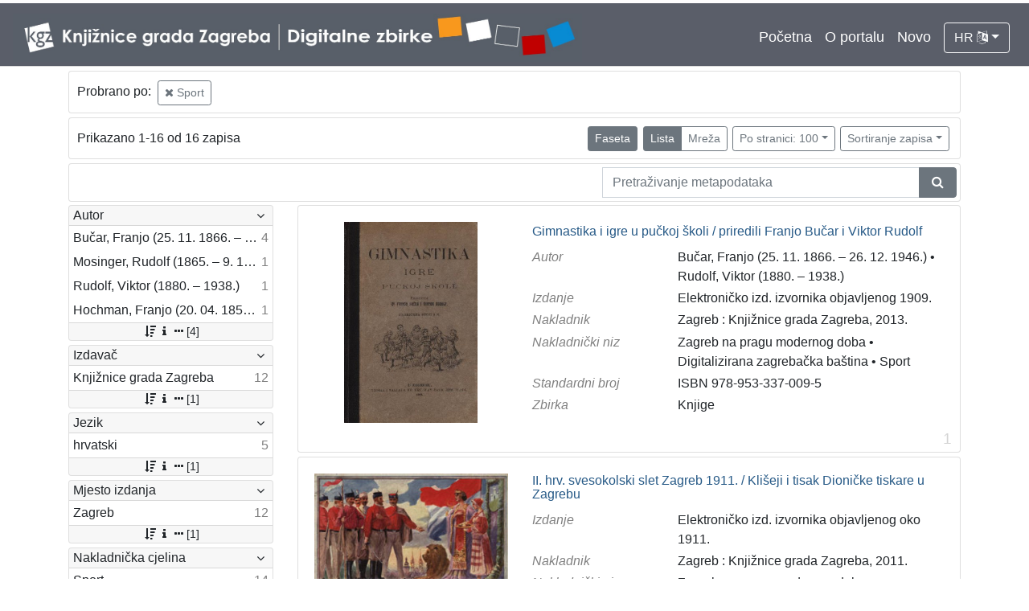

--- FILE ---
content_type: text/css
request_url: https://digitalnezbirke.kgz.hr/public/core/css/indigoLogo.css?_=2
body_size: 906
content:
.in-logo {
    display: inline-block;
    text-decoration: none;
}
.in-logo-img, #in_logo > .in-logo-img {
    height: 32px;
    margin-bottom: 0;
    margin-right: 0;
}
.in-logo-inf {
    /*display: inline-block;*/
    display: none;
    /*background: none repeat scroll 0 0 #A0C617;*/
    border: 1px solid #FFF;
    /*border: 1px solid rgba(0, 0, 0, 0);*/
    color: #000000;
    margin-left: 5px;
    padding: 4px 6px;
    -webkit-border-radius: 4px;
    -moz-border-radius: 4px;
    border-radius: 4px;
    font-size: 13px;
}
.in-logo-wrap {
    display: inline-block;
    font-size: 10px;
    position: relative;
    text-align: center;
    vertical-align: middle;
}
.in-logo:hover .in-logo-inf {
    background: #0F4687;
    color: #FFF;
    font-weight: 700;
}
.in-logo:hover .in-logo-img {
    background: #FFF;
    padding: 4px;
}

.in-logo:hover {
    background-color: rgba(255,255,255,0.6);
}


--- FILE ---
content_type: text/css
request_url: https://digitalnezbirke.kgz.hr/public/core/css/infoToolbar.css?_v102
body_size: 1032
content:
.indigo-infotoolbar-action {
    text-align: center !important;
}

.indigo-infotoolbar-text {
    text-align: center !important;
    margin-bottom: 0.5rem;
}

/*Medium devices (tablets, 768px and up)*/
@media (min-width: 768px) {
    .indigo-infotoolbar-action {
        text-align: right !important;
    }

    .indigo-infotoolbar-text {
        text-align: left !important;
        display: flex;
        align-items: center;
        margin: unset;
    }
}

.indigo-infotoolbar {
    margin: 0.3rem 0;
    padding: 0.6rem;
}

.indigo-infotoolbar-btn-group {
    margin: 0 0.2rem;
}

/*
    Page size dropdown
 */

.indigo-pagesize-dropdown {
    display: inline;
    margin: 0 0.2rem;
}

.indigo-pagesize-dropdown-item {

}

.indigo-pagesize-dropdown-menu {

}

.indigo-pagesize-dropdown-toggle-button {

}

/*
    Record sort dropdown
 */

.indigo-sort-dropdown {
    display: inline;
    margin: 0 0.2rem;
}

.indigo-pagesize-dropdown-item {

}

.indigo-pagesize-dropdown-menu {

}

.indigo-pagesize-dropdown-toggle-button {

}


--- FILE ---
content_type: text/css
request_url: https://digitalnezbirke.kgz.hr/public/core/css/queryToolbar.css?_v102
body_size: 72
content:
.indigo-query-toolbar {
    margin: 0.3rem 0;
    padding: 0.6rem;
}





--- FILE ---
content_type: text/css
request_url: https://digitalnezbirke.kgz.hr/public/core/css/singleFacet.css?_v102
body_size: 1126
content:
.indigo-single-facet-item {

}

.indigo-single-facet-row {
    /*columns: 1;*/
}

.indigo-single-facet {

}

.indigo-single-facet-body {
    padding: 5px;
}

.indigo-single-facet-header {
    padding: 5px;
}

.indigo-single-facet-header-text {
    font-size: 20px;
    line-height: 2;
}

.indigo-single-facet-content {
    position: relative;
    min-height: 370px;
    columns: 3;
}

.indigo-single-facet-content-loading-animation {
    min-height: 370px;
    width: 100%;
}

/* md */
@media (max-width: 992px) {
    .indigo-single-facet-content {
        columns: 2;
    }
}

/* sm */
@media (max-width: 768px) {
    .indigo-single-facet-content {
        columns: 1;
    }
}

.indigo-single-facet-container-body {
    padding: 0;
}

.indigo-single-facet-toolbar {
    text-align: right !important;
    padding-bottom: 5px; /* 5px from indigo-single-facet-body*/
    line-height: 2;
    border-bottom: 1px solid rgba(0,0,0,0.125);
    margin: 0;
}

.indigo-single-facet-toolbar-column {
    padding: 0;
}

.indigo-single-facet-container-pager {
    text-align: center !important;
}

.indigo-single-facet-container-info {

}


--- FILE ---
content_type: text/css
request_url: https://digitalnezbirke.kgz.hr/public/core/css/singleFacetCheckbox.css?_v102
body_size: 2513
content:

.indigo-single-facet-row {
    margin: 0.2rem;
}

.indigo-single-facet-checkbox-item-text {
    width: 100%;
    white-space: nowrap;
    text-overflow: ellipsis;
    overflow: hidden;
}

.indigo-single-facet-checkbox-item-count {
    color: grey;
    font-weight: 200;
}

.indigo-single-facet-checkbox-label-content {
    width: 100%;
    margin: 0;
    padding: 5px;
    color: inherit;
    line-height: 1.3;
    overflow: hidden;
    text-overflow: ellipsis;
    white-space: nowrap;
    display: -ms-flexbox !important;
    display: flex !important;
    justify-content: space-between !important;
}

.indigo-single-facet-checkbox-input {
    margin: auto 0;
}

.indigo-single-facet-checkbox-column {
    overflow: hidden;
    text-overflow: ellipsis;
    white-space: nowrap;
    display: -ms-flexbox !important;
    display: flex !important;
    justify-content: space-between !important;
    align-items: center;
    break-inside: avoid-column;
    cursor: pointer;
    padding: 0 0.3rem;
}

.indigo-single-facet-checkbox-column:hover {
    background-color: #efefef;
}

.indigo-single-facet-checkbox-checked .indigo-single-facet-checkbox-toogle-button-selected {
    background-color: #228ae6;
    color: white;
}

.indigo-single-facet-checkbox-checked .indigo-single-facet-checkbox-item-text {
    font-weight: 600;
}

.indigo-single-facet-checkbox-toggle-button {
    display: flex;
    height: 16px;
    overflow: hidden;
    line-height: 16px;
    font-size: 12px;
    border: 1px solid #6c757d;
    border-radius: .15rem;
    cursor: pointer;
    align-items: center;
    margin: 3px;
}

.indigo-single-facet-checkbox-toggle-button > i {
    font-style: normal;
    width: 40px;
    display: inline-block;
    text-align: center;
}

.indigo-single-facet-checkbox-toggle-button i:last-child {
    border-left: 1px solid #6c757d;
}

.indigo-single-facet-checkbox-toogle-button-selected {
    background-color: lightgray;
    color: inherit;
}

.indigo-single-facet-checkbox-column.abc-checkbox > label:before {
    margin-left: -14px;
    top: .45rem;
}

.indigo-single-facet-checkbox-column.abc-checkbox > label:after {
    margin-left: -14px;
    top: .55rem;
}

.indigo-single-facet-checkbox-info-button {
    display: flex;
    height: 16px;
    overflow: hidden;
    line-height: 16px;
    font-size: 12px;
    border: 1px solid #6c757d;
    border-radius: .15rem;
    cursor: pointer;
    align-items: center;
    background-color: transparent;
}

.indigo-single-facet-checkbox-clear-facets {

}


--- FILE ---
content_type: text/css
request_url: https://digitalnezbirke.kgz.hr/public/core/css/recordList.css?_v102
body_size: 1074
content:
.indigo-recordlistitem {
    margin-bottom: 5px;
}

.indigo-recordlistitem-image {
    max-height: 250px;
}

.indigo-recordlistitem-title {
    text-align: left;
    font-size: 1.0rem;
    font-weight: 400;
    text-decoration: none;
    color: #275a87;
    display: inline-block;
    line-height: 1.1;
    margin-bottom: 0;
}

.indigo-recordlistitem-title:hover {
    color: grey;
}

.indigo-recordlistitem-metadata {
    /*margin: 5px;*/
    margin-top: 0.5rem;
}

.indigo-recordlistitem-metadata-row {
    margin-bottom: 0.2rem;
}

.indigo-recordlistitem-label {
    font-style: italic;
    color: gray;
}

.indigo-record-list-no-results {
    margin-top: 5px;
    margin-bottom: 5px;
}

.indigo-record-list-record-index {
    position: absolute;
    right: 10px;
    color: lightgray;
    font-size: 1.2rem;
    bottom: 2px;
}

.indigo-recordlistitem-image-toolbar-option {
    margin: 1rem 0;
}

.indigo-recordlistitem-image-toolbar-option-item {
    color: inherit;
    margin: 0 0.3rem;
}

.indigo-recordlistitem-image-toolbar-option-item-sb {
    padding: 0.5rem;
}


--- FILE ---
content_type: text/css
request_url: https://digitalnezbirke.kgz.hr/public/core/css/metadataValue.css?_v102
body_size: 1251
content:
.indigo-metadatavalue-none {

}

.indigo-metadatavalue-concept {
    color: inherit;
    /* text-decoration: underline; */
}

.indigo-metadatavalue-concept:hover {
    color: gray;
}

.indigo-metadatavalue-url {
    color: inherit;
    text-decoration: underline;
}

.indigo-metadatavalue-url:hover {
    color: gray;
}

.indigo-metadatavalue-ra {
    color: inherit;
    text-decoration: underline;
}

.indigo-metadatavalue-ra:hover {
    color: gray;
}

.indigo-metadatavalue-fulltext-quote {
    display: block;
    font-size: 90%;
    border-left: 1px solid #aaa;
    padding-left: .2rem;
}

.indigo-metadatavalue-fulltext-quote:before {
    content: "\201C";
    font-family: Georgia, serif;
    font-size: 1.5rem;
    font-weight: bold;
    color: #999;
    position: absolute;
    left: .15rem;
    top: -0.2rem;
}

.indigo-metadatavalue-fulltext-quote:after {
    content: "";
}

.indigo-metadatavalue-fulltext-button {
    border: 1px solid #a0a0a0;
    color: #a0a0a0;
    padding: 0 .3rem;
    margin-right: .1rem;
}

.indigo-metadatavalue-fulltext-button:hover {
    background: #a0a0a0;
    color: #FFF;
    border-color: #777;
}

.axa-ftp {
    background: #fff2a8;
    font-style: normal;
    padding: 0 .3rem;
    margin: 0 -0.2rem;
}


--- FILE ---
content_type: application/javascript
request_url: https://digitalnezbirke.kgz.hr/public/core/js/indigoLogo.js?_v102
body_size: 628
content:
var Indigo = Indigo || {};
Indigo.Front = Indigo.Front || {};
(function ($, m, undefined) {

    if ($('#in_logo').length !== 0) {
        $('#in_logo').hover(function () {
            let logo = $(this), img = logo.children('img'),
                txt = logo.children('.in-logo-inf');
            img.attr('src', img.attr('src-color'));
            txt.show();
        }, function () {
            let logo = $(this), img = logo.children('img'),
                txt = logo.children('.in-logo-inf');
            img.attr('src', img.attr('src-trans'));
            txt.hide();
        });
    }

})(window.jQuery, Indigo.Front);


--- FILE ---
content_type: application/javascript
request_url: https://digitalnezbirke.kgz.hr/public/core/js/indigo.js?_v102
body_size: 1940
content:
var Indigo = Indigo || {};
Indigo.Front = Indigo.Front || {};
(function ($, m, undefined) {
    let clampClass='.text-clamp', clampSize=6;
    m.clampClickhandler = function(ev){
        let el = $(ev.target), clamped = el.data('clamped'), clamp = el.data('clamp');
        ev.stopPropagation();
        if (typeof clamp === 'object') {
            // console.log('clamp typeof object');
            // console.log(clamped);
        } else {
            el.closest(clampClass).trigger('click');
            return;
        }
        if (clamped) {
            clamped = false;
            el.removeAttr('style');
            clamp.reload({
                clamp: 'auto',
                useOriginalText: true,
            });
        } else {
            if (el.data('clampSize') && parseInt(el.data('clampSize'), 10) > 1) {
                clampSize = parseInt(el.data('clampSize'), 10);
            }
            clamp.reload({
                clamp: clampSize,
                useOriginalText: true,
            });
            clamped = true;
        }
        el.data('clamped', clamped);
    };
    $(clampClass).each(function() {
        let el = $(this), ellipsis='...';
        if (el.hasClass('text-clamp-ellipsis-simple')) {
            ellipsis='...';
        } else {
            ellipsis=$('<a class="badge badge-secondary ml-2 px-4">• • •</a>')
            .on('click', m.clampClickhandler)
            .get(0);
        }
        if (el.data('clampSize') && parseInt(el.data('clampSize'), 10) > 1) {
            clampSize = parseInt(el.data('clampSize'), 10);
        }
        let clamp = new MultiClamp(el.get(0), {
            ellipsis: ellipsis,
            clamp: clampSize,
            splitByWords: true,
            // disableCssClamp: true,
        });
        el.data({
            clamped: true,
            clamp: clamp,
        });
    }).on('click', m.clampClickhandler);
})(window.jQuery, Indigo.Front);
